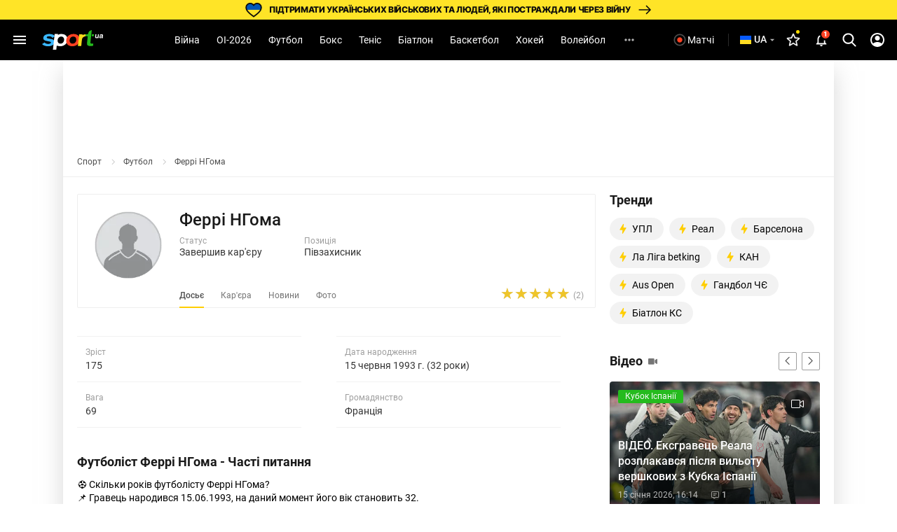

--- FILE ---
content_type: text/html; charset=utf-8
request_url: https://www.google.com/recaptcha/api2/aframe
body_size: 248
content:
<!DOCTYPE HTML><html><head><meta http-equiv="content-type" content="text/html; charset=UTF-8"></head><body><script nonce="qJ81xBNmDCD_xdeqVU0vsQ">/** Anti-fraud and anti-abuse applications only. See google.com/recaptcha */ try{var clients={'sodar':'https://pagead2.googlesyndication.com/pagead/sodar?'};window.addEventListener("message",function(a){try{if(a.source===window.parent){var b=JSON.parse(a.data);var c=clients[b['id']];if(c){var d=document.createElement('img');d.src=c+b['params']+'&rc='+(localStorage.getItem("rc::a")?sessionStorage.getItem("rc::b"):"");window.document.body.appendChild(d);sessionStorage.setItem("rc::e",parseInt(sessionStorage.getItem("rc::e")||0)+1);localStorage.setItem("rc::h",'1768500804000');}}}catch(b){}});window.parent.postMessage("_grecaptcha_ready", "*");}catch(b){}</script></body></html>

--- FILE ---
content_type: application/javascript
request_url: https://sport.ua/js/lazyload.js?v=428481783
body_size: 796
content:
function isElementInViewport(elem) {
    // twitter and instagram blocks in news
    if ( 'script' === elem.tagName.toLowerCase() ) {
        if ( elem.previousElementSibling && 'blockquote' === elem.previousElementSibling.tagName.toLowerCase() ) {
            elem = elem.previousElementSibling;
        }
    }
    // is element visible to user
    let box = elem.getBoundingClientRect();
    let width = document.documentElement.clientWidth;
    let height = document.documentElement.clientHeight + 50;
    let maxWidth = 0;
    let maxHeight = 0;

    if(elem.closest('.slide') && getComputedStyle(elem.closest('.slide')).zIndex === '-1') {
        return false;
    }

    if(elem.closest('.main-top-slide') && getComputedStyle(elem.closest('.main-top-slide')).zIndex === '-1') {
        return false;
    }

    if(elem.closest('.notifications__authorize-img')) {
        return false;
    }

    return (Math.min(height, box.bottom) - Math.max(0, box.top) >= maxHeight) &&
        (Math.min(width, box.right) - Math.max(0, box.left) >= maxWidth);
}

function replaceElementSrc(elem) {
    if ( !elem.getAttribute('src') ) {
        if ( isElementInViewport(elem) ) {
            if(elem.getAttribute('data-srcset')) {
                elem.setAttribute('srcset', elem.getAttribute('data-srcset'))
                elem.removeAttribute('data-srcset');
            }
            if(elem.getAttribute('data-sizes')) {
                elem.setAttribute('sizes', elem.getAttribute('data-sizes'));
                elem.removeAttribute('data-sizes');
            }
            if ('picture' === elem.parentNode.tagName.toLowerCase()) {
                elem.parentNode.childNodes.forEach((child) => {
                    if (child.tagName !== undefined && 'source' === child.tagName.toLowerCase()) {
                        if (child.getAttribute('data-srcset')) {
                            child.setAttribute('srcset', child.getAttribute('data-srcset'))
                            child.removeAttribute('data-srcset');
                        }
                    }
                });
            }
            elem.setAttribute('src', elem.getAttribute('data-src'));
            elem.removeAttribute('data-src');
        }
    }
}

function initLazyLoad() {
    document.querySelectorAll('[loading="lazy"][data-src]').forEach((item) => {
        window.addEventListener('scroll', function () {
            replaceElementSrc(item);
        }, {passive: true});
        document.querySelectorAll('.img-items').forEach((horizontalSlider) => {
            horizontalSlider.addEventListener('scroll', function () {
               replaceElementSrc(item);
           }, {passive: true});
        });
        if (document.querySelector('.main-top-slider')) {
            document.querySelector('.main-top-slider').addEventListener('scroll', function() { replaceElementSrc(item) }, {passive: true});
        }
        if(document.querySelectorAll('.main-top-slider-controls button')) {
            document.querySelectorAll('.main-top-slider-controls button').forEach(function (sliderBtn) {
                sliderBtn.addEventListener('click', function () {
                    replaceElementSrc(item);
                })
            })
            document.querySelectorAll('.main-top-pagination label').forEach(function (pagination) {
                pagination.addEventListener('click', function () {
                    replaceElementSrc(item);
                })
            })
        }
        replaceElementSrc(item);
    });
}

initLazyLoad();

function addAdlCmpListener() {
    if (typeof AdlCmp !== 'undefined' && AdlCmp !== null) {
        AdlCmp.addEventListener('user_action_complete', (status, consentId) => {
            initLazyLoad();
        });
    } else {
        setTimeout(addAdlCmpListener, 1000);
    }
}

addAdlCmpListener();